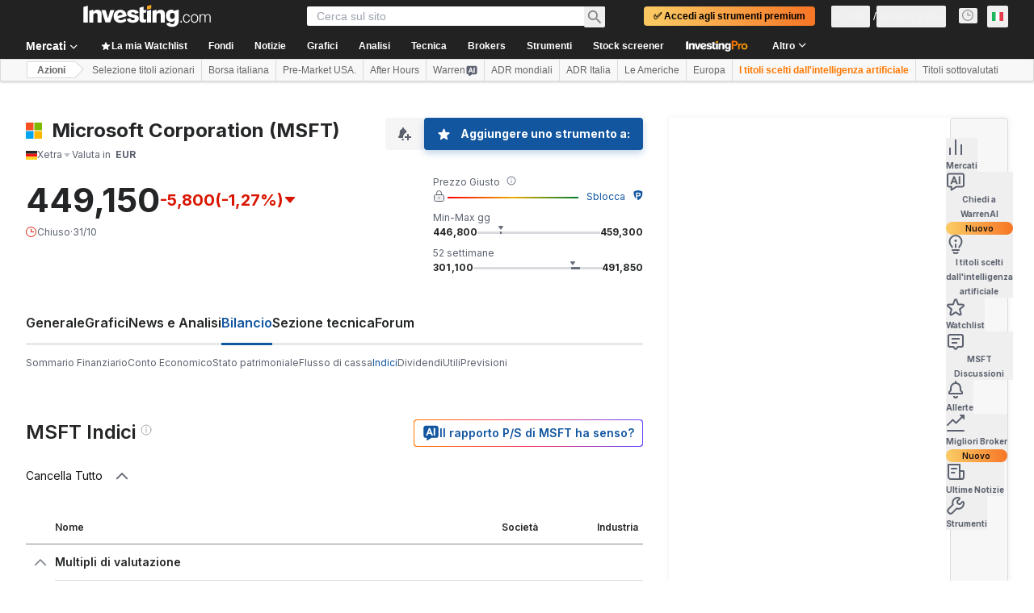

--- FILE ---
content_type: application/javascript
request_url: https://promos.investing.com/eu-a4flkt7l2b/z9gd/800129/it.investing.com/jsonp/z?cb=1762117698018&dre=l&callback=jQuery1124007579285863334073_1762117698001&_=1762117698002
body_size: 707
content:
jQuery1124007579285863334073_1762117698001({"dre":"l","response":"N4Ig5gpg9iBcoGMoDsAuBLZE0H0kBMI4QA5AQRABoQAvdABwKNhABYBmAJgEYBWKkAnSoAnsQDCUADYBXALYAjGQGcBGORBw0UzEGQ0AndAgCGAehIQA7jgCaUAwGsBSGWgMi8UQsQCqAZQEDCDB0FC8fFgB5AAkBDVQDKAjmXnZeamDQ8OQTDWIogAswlyg3RM9c.[base64].n9EDxhSdboUcvw-AZLs5XIQKfw8ux9Dx-AJABEOo5UFB6JTw2n8JH8IGFOg8Y6hAyAB6Y-hOxysksKSPoPmFIXivhDf7-mtWPkIFkIZdSPkyJVqjD4gCShDQ6Hlxh6KDxioUNFZTJMTJd6YMvQ9b4OGjhEiSZL-riJhgAS9xBCYyD4HAJzsG87AfEAA_","success":true});